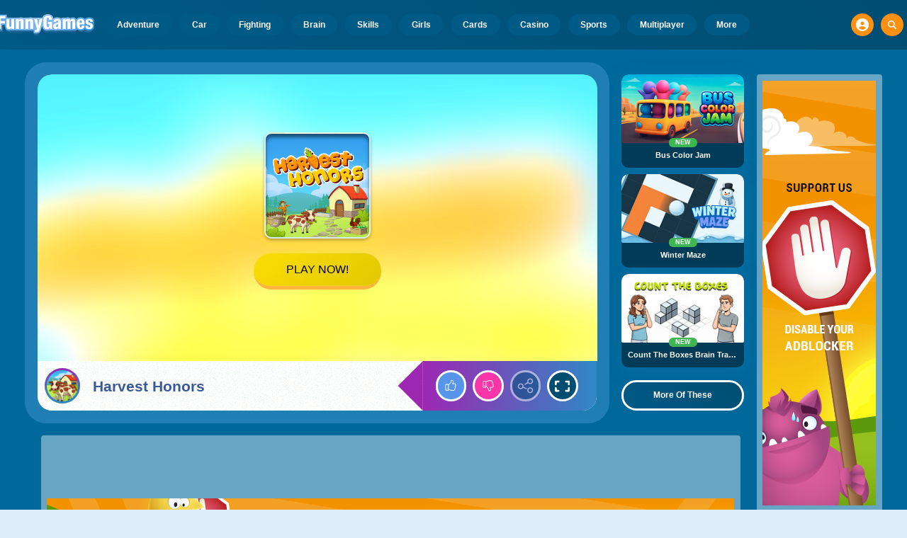

--- FILE ---
content_type: text/html; charset=utf-8
request_url: https://html5.gamedistribution.com/d5c6917c43eb435a8790dabf538cae76/?gdpr-targeting=0&gdpr-tracking=0&gdpr-third-party=0&euConsent=undefined&gd_sdk_referrer_url=https%3A%2F%2Fwww.funnygames.org%2Fgame%2Fharvest_honors.html
body_size: 2083
content:
<!DOCTYPE html><html lang=en><head><title>Harvest Honors</title><meta name=viewport content="width=device-width,initial-scale=1,maximum-scale=1,user-scalable=no"><meta name=description content="It&#39;s time to head down to this farm for a fun puzzle challenge. How quickly can you match up all of the carrots in Harvest Honors Classic? 

You’ll be competing against other gamers from all around the planet while you try to prove that you&#39;ve got a superior green thumb. Can you harvest more carrots than them in this cute multiplayer game? The first one to make it to 100 will win each round. "><meta name=keywords content=friends,matching,multiplayer><meta property=og:type content=website><meta property=og:title content="Harvest Honors"><meta property=og:description content="It&#39;s time to head down to this farm for a fun puzzle challenge. How quickly can you match up all of the carrots in Harvest Honors Classic? 

You’ll be competing against other gamers from all around the planet while you try to prove that you&#39;ve got a superior green thumb. Can you harvest more carrots than them in this cute multiplayer game? The first one to make it to 100 will win each round. "><meta property=og:image content=https://img.gamedistribution.com/d5c6917c43eb435a8790dabf538cae76-512x512.jpeg><meta property=og:url content=https://html5.gamedistribution.com/d5c6917c43eb435a8790dabf538cae76/ ><link rel=canonical href=https://html5.gamedistribution.com/d5c6917c43eb435a8790dabf538cae76/ ><link rel=manifest href=manifest_1.5.18.json><link rel=preconnect href=https://html5.api.gamedistribution.com><link rel=preconnect href=https://game.api.gamedistribution.com><link rel=preconnect href=https://pm.gamedistribution.com><script type=text/javascript>if ('serviceWorker' in navigator) {
    navigator
      .serviceWorker
      .register(`/sw_1.5.18.js`)
      .then(function () {
        console.log('SW registered...');
      })
      .catch(err => {
        console.log('SW not registered...', err.message);
      });
  }</script><script type=application/ld+json>{
  "@context": "http://schema.org",
  "@type": "Game",
  "name": "Harvest Honors",
  "url": "https://html5.gamedistribution.com/d5c6917c43eb435a8790dabf538cae76/",
  "image": "https://img.gamedistribution.com/d5c6917c43eb435a8790dabf538cae76-512x512.jpeg",    
  "description": "It&#39;s time to head down to this farm for a fun puzzle challenge. How quickly can you match up all of the carrots in Harvest Honors Classic? 

You’ll be competing against other gamers from all around the planet while you try to prove that you&#39;ve got a superior green thumb. Can you harvest more carrots than them in this cute multiplayer game? The first one to make it to 100 will win each round. ",
  "creator":{
    "name":"Agame",
    "url":"https://www.agame.com/game/harvest-honors"
    },
  "publisher":{
    "name":"GameDistribution",
    "url":"https://gamedistribution.com/games/harvest-honors"
    },
  "genre":[
      "friends",
      "matching",
      "multiplayer"
  ]
}</script><style>html{height:100%}body{margin:0;padding:0;background-color:#000;overflow:hidden;height:100%}#game{position:absolute;top:0;left:0;width:0;height:0;overflow:hidden;max-width:100%;max-height:100%;min-width:100%;min-height:100%;box-sizing:border-box}</style></head><body><iframe id=game frameborder=0 allow=autoplay allowfullscreen seamless scrolling=no></iframe><script type=text/javascript>(function () {
    function GameLoader() {
      this.init = function () {
        this._gameId = "d5c6917c43eb435a8790dabf538cae76";
        this._container = document.getElementById("game");
        this._loader = this._getLoaderData();
        this._hasImpression = false;
        this._hasSuccess = false;
        this._insertGameSDK();
        this._softgamesDomains = this._getDomainData();
      };

      this._getLoaderData = function () {
        return {"enabled":true,"sdk_version":"1.15.2","_":55};
      }

      this._getDomainData = function(){
        return [{"name":"minigame.aeriagames.jp","id":4217},{"name":"localhost:8080","id":4217},{"name":"minigame-stg.aeriagames.jp","id":4217}];
      }

      this._insertGameSDK = function () {
        if (!this._gameId) return;

        window["GD_OPTIONS"] = {
          gameId: this._gameId,
          loader: this._loader,
          onLoaderEvent: this._onLoaderEvent.bind(this),
          onEvent: this._onEvent.bind(this)
        };

        (function (d, s, id) {
          var js,fjs = d.getElementsByTagName(s)[0];
          if (d.getElementById(id)) return;
          js = d.createElement(s);
          js.id = id;
          js.src = "https://html5.api.gamedistribution.com/main.min.js";
          fjs.parentNode.insertBefore(js, fjs);
        })(document, "script", "gamedistribution-jssdk");
      };

      this._loadGame = function (options) {

        if (this._container_initialized) {
          return;
        }

        var formatTokenURLSearch = this._bridge.exports.formatTokenURLSearch;
        var extendUrlQuery = this._bridge.exports.extendUrlQuery;
        var base64Encode = this._bridge.exports.base64Encode;
        const ln_param = new URLSearchParams(window.location.search).get('lang');

        var data = {
          parentURL: this._bridge.parentURL,
          parentDomain: this._bridge.parentDomain,
          topDomain: this._bridge.topDomain,
          hasImpression: options.hasImpression,
          loaderEnabled: true,
          host: window.location.hostname,
          version: "1.5.18"
        };

        var searchPart = formatTokenURLSearch(data);
        var gameSrc = "//html5.gamedistribution.com/rvvASMiM/d5c6917c43eb435a8790dabf538cae76/index.html" + searchPart;
        this._container.src = gameSrc;

        this._container.onload = this._onFrameLoaded.bind(this);

        this._container_initialized = true;
      };

      this._onLoaderEvent = function (event) {
        switch (event.name) {
          case "LOADER_DATA":
            this._bridge = event.message.bridge;
            this._game = event.message.game;
            break;
        }
      };

      this._onEvent = function (event) {
        switch (event.name) {
          case "SDK_GAME_START":
            this._bridge && this._loadGame({hasImpression: this._hasImpression});
            break;
          case "AD_ERROR":
          case "AD_SDK_CANCELED":
            this._hasImpression = false || this._hasSuccess;
            break;
          case "ALL_ADS_COMPLETED":
          case "COMPLETE":
          case "USER_CLOSE":
          case "SKIPPED":
            this._hasImpression = true;
            this._hasSuccess = true;
            break;
        }
      };

      this._onFrameLoaded=function(event){
        var container=this._container;
        setTimeout(function(){
          try{
            container.contentWindow.focus();
          }catch(err){
          }
        },100);
      }
    }
    new GameLoader().init();
  })();</script></body></html>

--- FILE ---
content_type: text/html; charset=utf-8
request_url: https://www.google.com/recaptcha/api2/aframe
body_size: 222
content:
<!DOCTYPE HTML><html><head><meta http-equiv="content-type" content="text/html; charset=UTF-8"></head><body><script nonce="_rnd_bsMf9yqzaex6aRbDw">/** Anti-fraud and anti-abuse applications only. See google.com/recaptcha */ try{var clients={'sodar':'https://pagead2.googlesyndication.com/pagead/sodar?'};window.addEventListener("message",function(a){try{if(a.source===window.parent){var b=JSON.parse(a.data);var c=clients[b['id']];if(c){var d=document.createElement('img');d.src=c+b['params']+'&rc='+(localStorage.getItem("rc::a")?sessionStorage.getItem("rc::b"):"");window.document.body.appendChild(d);sessionStorage.setItem("rc::e",parseInt(sessionStorage.getItem("rc::e")||0)+1);localStorage.setItem("rc::h",'1769396538031');}}}catch(b){}});window.parent.postMessage("_grecaptcha_ready", "*");}catch(b){}</script></body></html>